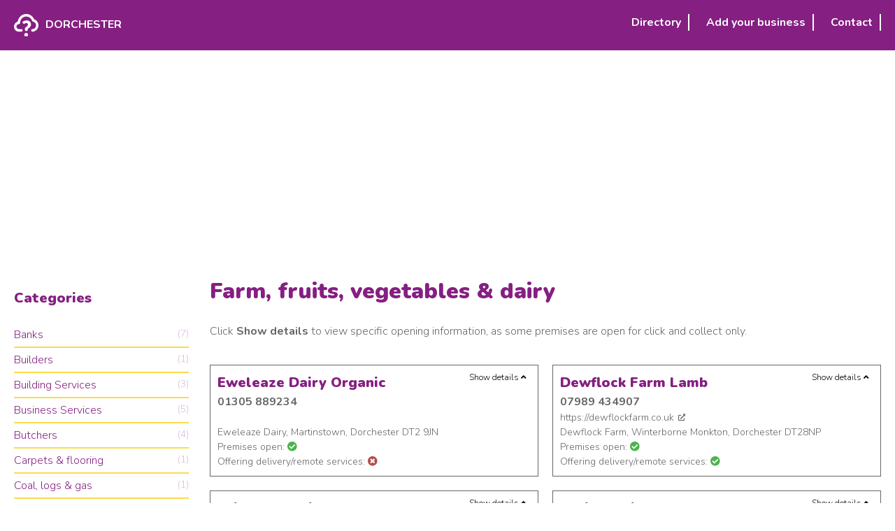

--- FILE ---
content_type: text/html; charset=UTF-8
request_url: https://dorchester.services/category/farm-fruits-vegetables-dairy/
body_size: 12064
content:
<!DOCTYPE html>
<html lang="en-GB">
<head>
<meta charset="UTF-8" />
<meta name="viewport" content="width=device-width" />
<link rel="apple-touch-icon" sizes="180x180" href="https://dorchester.services/wp-content/themes/techietom/icons/apple-touch-icon.png">
<link rel="icon" type="image/png" sizes="32x32" href="https://dorchester.services/wp-content/themes/techietom/icons/favicon-32x32.png">
<link rel="icon" type="image/png" sizes="16x16" href="https://dorchester.services/wp-content/themes/techietom/icons/favicon-16x16.png">
<link rel="manifest" href="https://dorchester.services/wp-content/themes/techietom/icons/site.webmanifest">
<link rel="mask-icon" href="https://dorchester.services/wp-content/themes/techietom/icons/safari-pinned-tab.svg" color="#851f82">
<link rel="shortcut icon" href="https://dorchester.services/wp-content/themes/techietom/favicon.ico">
<meta name="msapplication-TileColor" content="#da532c">
<meta name="msapplication-config" content="https://dorchester.services/wp-content/themes/techietom/icons/browserconfig.xml">
<meta name="theme-color" content="#ffffff">
<meta name='robots' content='index, follow, max-image-preview:large, max-snippet:-1, max-video-preview:-1' />
<!-- This site is optimized with the Yoast SEO plugin v26.7 - https://yoast.com/wordpress/plugins/seo/ -->
<title>Farm, fruits, vegetables &amp; dairy - Dorchester Services</title>
<link rel="canonical" href="https://dorchester.services/category/farm-fruits-vegetables-dairy/" />
<meta property="og:locale" content="en_GB" />
<meta property="og:type" content="article" />
<meta property="og:title" content="Farm, fruits, vegetables &amp; dairy - Dorchester Services" />
<meta property="og:url" content="https://dorchester.services/category/farm-fruits-vegetables-dairy/" />
<meta property="og:site_name" content="Dorchester Services" />
<meta name="twitter:card" content="summary_large_image" />
<meta name="twitter:site" content="@techietomdorset" />
<script type="application/ld+json" class="yoast-schema-graph">{"@context":"https://schema.org","@graph":[{"@type":"CollectionPage","@id":"https://dorchester.services/category/farm-fruits-vegetables-dairy/","url":"https://dorchester.services/category/farm-fruits-vegetables-dairy/","name":"Farm, fruits, vegetables &amp; dairy - Dorchester Services","isPartOf":{"@id":"https://dorchester.services/#website"},"breadcrumb":{"@id":"https://dorchester.services/category/farm-fruits-vegetables-dairy/#breadcrumb"},"inLanguage":"en-GB"},{"@type":"BreadcrumbList","@id":"https://dorchester.services/category/farm-fruits-vegetables-dairy/#breadcrumb","itemListElement":[{"@type":"ListItem","position":1,"name":"Home","item":"https://dorchester.services/"},{"@type":"ListItem","position":2,"name":"Farm, fruits, vegetables &amp; dairy"}]},{"@type":"WebSite","@id":"https://dorchester.services/#website","url":"https://dorchester.services/","name":"Dorchester Services","description":"A useful community resource for Dorchester and local residents.","publisher":{"@id":"https://dorchester.services/#organization"},"potentialAction":[{"@type":"SearchAction","target":{"@type":"EntryPoint","urlTemplate":"https://dorchester.services/?s={search_term_string}"},"query-input":{"@type":"PropertyValueSpecification","valueRequired":true,"valueName":"search_term_string"}}],"inLanguage":"en-GB"},{"@type":"Organization","@id":"https://dorchester.services/#organization","name":"Dorchester Services","url":"https://dorchester.services/","logo":{"@type":"ImageObject","inLanguage":"en-GB","@id":"https://dorchester.services/#/schema/logo/image/","url":"https://dorchester.services/wp-content/uploads/2020/04/cloud-knowledge-purple-square.png","contentUrl":"https://dorchester.services/wp-content/uploads/2020/04/cloud-knowledge-purple-square.png","width":1200,"height":1081,"caption":"Dorchester Services"},"image":{"@id":"https://dorchester.services/#/schema/logo/image/"},"sameAs":["https://www.facebook.com/techietomdorset","https://x.com/techietomdorset"]}]}</script>
<!-- / Yoast SEO plugin. -->
<link rel='dns-prefetch' href='//www.googletagmanager.com' />
<link rel='dns-prefetch' href='//cdnjs.cloudflare.com' />
<link rel='dns-prefetch' href='//use.fontawesome.com' />
<link rel='dns-prefetch' href='//pagead2.googlesyndication.com' />
<link rel="alternate" type="application/rss+xml" title="Dorchester Services &raquo; Feed" href="https://dorchester.services/feed/" />
<link rel="alternate" type="application/rss+xml" title="Dorchester Services &raquo; Comments Feed" href="https://dorchester.services/comments/feed/" />
<link rel="alternate" type="application/rss+xml" title="Dorchester Services &raquo; Farm, fruits, vegetables &amp; dairy Category Feed" href="https://dorchester.services/category/farm-fruits-vegetables-dairy/feed/" />
<style>
.lazyload,
.lazyloading {
max-width: 100%;
}
</style>
<style id='wp-img-auto-sizes-contain-inline-css' type='text/css'>
img:is([sizes=auto i],[sizes^="auto," i]){contain-intrinsic-size:3000px 1500px}
/*# sourceURL=wp-img-auto-sizes-contain-inline-css */
</style>
<style id='wp-emoji-styles-inline-css' type='text/css'>
img.wp-smiley, img.emoji {
display: inline !important;
border: none !important;
box-shadow: none !important;
height: 1em !important;
width: 1em !important;
margin: 0 0.07em !important;
vertical-align: -0.1em !important;
background: none !important;
padding: 0 !important;
}
/*# sourceURL=wp-emoji-styles-inline-css */
</style>
<style id='wp-block-library-inline-css' type='text/css'>
:root{--wp-block-synced-color:#7a00df;--wp-block-synced-color--rgb:122,0,223;--wp-bound-block-color:var(--wp-block-synced-color);--wp-editor-canvas-background:#ddd;--wp-admin-theme-color:#007cba;--wp-admin-theme-color--rgb:0,124,186;--wp-admin-theme-color-darker-10:#006ba1;--wp-admin-theme-color-darker-10--rgb:0,107,160.5;--wp-admin-theme-color-darker-20:#005a87;--wp-admin-theme-color-darker-20--rgb:0,90,135;--wp-admin-border-width-focus:2px}@media (min-resolution:192dpi){:root{--wp-admin-border-width-focus:1.5px}}.wp-element-button{cursor:pointer}:root .has-very-light-gray-background-color{background-color:#eee}:root .has-very-dark-gray-background-color{background-color:#313131}:root .has-very-light-gray-color{color:#eee}:root .has-very-dark-gray-color{color:#313131}:root .has-vivid-green-cyan-to-vivid-cyan-blue-gradient-background{background:linear-gradient(135deg,#00d084,#0693e3)}:root .has-purple-crush-gradient-background{background:linear-gradient(135deg,#34e2e4,#4721fb 50%,#ab1dfe)}:root .has-hazy-dawn-gradient-background{background:linear-gradient(135deg,#faaca8,#dad0ec)}:root .has-subdued-olive-gradient-background{background:linear-gradient(135deg,#fafae1,#67a671)}:root .has-atomic-cream-gradient-background{background:linear-gradient(135deg,#fdd79a,#004a59)}:root .has-nightshade-gradient-background{background:linear-gradient(135deg,#330968,#31cdcf)}:root .has-midnight-gradient-background{background:linear-gradient(135deg,#020381,#2874fc)}:root{--wp--preset--font-size--normal:16px;--wp--preset--font-size--huge:42px}.has-regular-font-size{font-size:1em}.has-larger-font-size{font-size:2.625em}.has-normal-font-size{font-size:var(--wp--preset--font-size--normal)}.has-huge-font-size{font-size:var(--wp--preset--font-size--huge)}.has-text-align-center{text-align:center}.has-text-align-left{text-align:left}.has-text-align-right{text-align:right}.has-fit-text{white-space:nowrap!important}#end-resizable-editor-section{display:none}.aligncenter{clear:both}.items-justified-left{justify-content:flex-start}.items-justified-center{justify-content:center}.items-justified-right{justify-content:flex-end}.items-justified-space-between{justify-content:space-between}.screen-reader-text{border:0;clip-path:inset(50%);height:1px;margin:-1px;overflow:hidden;padding:0;position:absolute;width:1px;word-wrap:normal!important}.screen-reader-text:focus{background-color:#ddd;clip-path:none;color:#444;display:block;font-size:1em;height:auto;left:5px;line-height:normal;padding:15px 23px 14px;text-decoration:none;top:5px;width:auto;z-index:100000}html :where(.has-border-color){border-style:solid}html :where([style*=border-top-color]){border-top-style:solid}html :where([style*=border-right-color]){border-right-style:solid}html :where([style*=border-bottom-color]){border-bottom-style:solid}html :where([style*=border-left-color]){border-left-style:solid}html :where([style*=border-width]){border-style:solid}html :where([style*=border-top-width]){border-top-style:solid}html :where([style*=border-right-width]){border-right-style:solid}html :where([style*=border-bottom-width]){border-bottom-style:solid}html :where([style*=border-left-width]){border-left-style:solid}html :where(img[class*=wp-image-]){height:auto;max-width:100%}:where(figure){margin:0 0 1em}html :where(.is-position-sticky){--wp-admin--admin-bar--position-offset:var(--wp-admin--admin-bar--height,0px)}@media screen and (max-width:600px){html :where(.is-position-sticky){--wp-admin--admin-bar--position-offset:0px}}
/*# sourceURL=wp-block-library-inline-css */
</style><style id='global-styles-inline-css' type='text/css'>
:root{--wp--preset--aspect-ratio--square: 1;--wp--preset--aspect-ratio--4-3: 4/3;--wp--preset--aspect-ratio--3-4: 3/4;--wp--preset--aspect-ratio--3-2: 3/2;--wp--preset--aspect-ratio--2-3: 2/3;--wp--preset--aspect-ratio--16-9: 16/9;--wp--preset--aspect-ratio--9-16: 9/16;--wp--preset--color--black: #000000;--wp--preset--color--cyan-bluish-gray: #abb8c3;--wp--preset--color--white: #ffffff;--wp--preset--color--pale-pink: #f78da7;--wp--preset--color--vivid-red: #cf2e2e;--wp--preset--color--luminous-vivid-orange: #ff6900;--wp--preset--color--luminous-vivid-amber: #fcb900;--wp--preset--color--light-green-cyan: #7bdcb5;--wp--preset--color--vivid-green-cyan: #00d084;--wp--preset--color--pale-cyan-blue: #8ed1fc;--wp--preset--color--vivid-cyan-blue: #0693e3;--wp--preset--color--vivid-purple: #9b51e0;--wp--preset--gradient--vivid-cyan-blue-to-vivid-purple: linear-gradient(135deg,rgb(6,147,227) 0%,rgb(155,81,224) 100%);--wp--preset--gradient--light-green-cyan-to-vivid-green-cyan: linear-gradient(135deg,rgb(122,220,180) 0%,rgb(0,208,130) 100%);--wp--preset--gradient--luminous-vivid-amber-to-luminous-vivid-orange: linear-gradient(135deg,rgb(252,185,0) 0%,rgb(255,105,0) 100%);--wp--preset--gradient--luminous-vivid-orange-to-vivid-red: linear-gradient(135deg,rgb(255,105,0) 0%,rgb(207,46,46) 100%);--wp--preset--gradient--very-light-gray-to-cyan-bluish-gray: linear-gradient(135deg,rgb(238,238,238) 0%,rgb(169,184,195) 100%);--wp--preset--gradient--cool-to-warm-spectrum: linear-gradient(135deg,rgb(74,234,220) 0%,rgb(151,120,209) 20%,rgb(207,42,186) 40%,rgb(238,44,130) 60%,rgb(251,105,98) 80%,rgb(254,248,76) 100%);--wp--preset--gradient--blush-light-purple: linear-gradient(135deg,rgb(255,206,236) 0%,rgb(152,150,240) 100%);--wp--preset--gradient--blush-bordeaux: linear-gradient(135deg,rgb(254,205,165) 0%,rgb(254,45,45) 50%,rgb(107,0,62) 100%);--wp--preset--gradient--luminous-dusk: linear-gradient(135deg,rgb(255,203,112) 0%,rgb(199,81,192) 50%,rgb(65,88,208) 100%);--wp--preset--gradient--pale-ocean: linear-gradient(135deg,rgb(255,245,203) 0%,rgb(182,227,212) 50%,rgb(51,167,181) 100%);--wp--preset--gradient--electric-grass: linear-gradient(135deg,rgb(202,248,128) 0%,rgb(113,206,126) 100%);--wp--preset--gradient--midnight: linear-gradient(135deg,rgb(2,3,129) 0%,rgb(40,116,252) 100%);--wp--preset--font-size--small: 13px;--wp--preset--font-size--medium: 20px;--wp--preset--font-size--large: 36px;--wp--preset--font-size--x-large: 42px;--wp--preset--spacing--20: 0.44rem;--wp--preset--spacing--30: 0.67rem;--wp--preset--spacing--40: 1rem;--wp--preset--spacing--50: 1.5rem;--wp--preset--spacing--60: 2.25rem;--wp--preset--spacing--70: 3.38rem;--wp--preset--spacing--80: 5.06rem;--wp--preset--shadow--natural: 6px 6px 9px rgba(0, 0, 0, 0.2);--wp--preset--shadow--deep: 12px 12px 50px rgba(0, 0, 0, 0.4);--wp--preset--shadow--sharp: 6px 6px 0px rgba(0, 0, 0, 0.2);--wp--preset--shadow--outlined: 6px 6px 0px -3px rgb(255, 255, 255), 6px 6px rgb(0, 0, 0);--wp--preset--shadow--crisp: 6px 6px 0px rgb(0, 0, 0);}:where(.is-layout-flex){gap: 0.5em;}:where(.is-layout-grid){gap: 0.5em;}body .is-layout-flex{display: flex;}.is-layout-flex{flex-wrap: wrap;align-items: center;}.is-layout-flex > :is(*, div){margin: 0;}body .is-layout-grid{display: grid;}.is-layout-grid > :is(*, div){margin: 0;}:where(.wp-block-columns.is-layout-flex){gap: 2em;}:where(.wp-block-columns.is-layout-grid){gap: 2em;}:where(.wp-block-post-template.is-layout-flex){gap: 1.25em;}:where(.wp-block-post-template.is-layout-grid){gap: 1.25em;}.has-black-color{color: var(--wp--preset--color--black) !important;}.has-cyan-bluish-gray-color{color: var(--wp--preset--color--cyan-bluish-gray) !important;}.has-white-color{color: var(--wp--preset--color--white) !important;}.has-pale-pink-color{color: var(--wp--preset--color--pale-pink) !important;}.has-vivid-red-color{color: var(--wp--preset--color--vivid-red) !important;}.has-luminous-vivid-orange-color{color: var(--wp--preset--color--luminous-vivid-orange) !important;}.has-luminous-vivid-amber-color{color: var(--wp--preset--color--luminous-vivid-amber) !important;}.has-light-green-cyan-color{color: var(--wp--preset--color--light-green-cyan) !important;}.has-vivid-green-cyan-color{color: var(--wp--preset--color--vivid-green-cyan) !important;}.has-pale-cyan-blue-color{color: var(--wp--preset--color--pale-cyan-blue) !important;}.has-vivid-cyan-blue-color{color: var(--wp--preset--color--vivid-cyan-blue) !important;}.has-vivid-purple-color{color: var(--wp--preset--color--vivid-purple) !important;}.has-black-background-color{background-color: var(--wp--preset--color--black) !important;}.has-cyan-bluish-gray-background-color{background-color: var(--wp--preset--color--cyan-bluish-gray) !important;}.has-white-background-color{background-color: var(--wp--preset--color--white) !important;}.has-pale-pink-background-color{background-color: var(--wp--preset--color--pale-pink) !important;}.has-vivid-red-background-color{background-color: var(--wp--preset--color--vivid-red) !important;}.has-luminous-vivid-orange-background-color{background-color: var(--wp--preset--color--luminous-vivid-orange) !important;}.has-luminous-vivid-amber-background-color{background-color: var(--wp--preset--color--luminous-vivid-amber) !important;}.has-light-green-cyan-background-color{background-color: var(--wp--preset--color--light-green-cyan) !important;}.has-vivid-green-cyan-background-color{background-color: var(--wp--preset--color--vivid-green-cyan) !important;}.has-pale-cyan-blue-background-color{background-color: var(--wp--preset--color--pale-cyan-blue) !important;}.has-vivid-cyan-blue-background-color{background-color: var(--wp--preset--color--vivid-cyan-blue) !important;}.has-vivid-purple-background-color{background-color: var(--wp--preset--color--vivid-purple) !important;}.has-black-border-color{border-color: var(--wp--preset--color--black) !important;}.has-cyan-bluish-gray-border-color{border-color: var(--wp--preset--color--cyan-bluish-gray) !important;}.has-white-border-color{border-color: var(--wp--preset--color--white) !important;}.has-pale-pink-border-color{border-color: var(--wp--preset--color--pale-pink) !important;}.has-vivid-red-border-color{border-color: var(--wp--preset--color--vivid-red) !important;}.has-luminous-vivid-orange-border-color{border-color: var(--wp--preset--color--luminous-vivid-orange) !important;}.has-luminous-vivid-amber-border-color{border-color: var(--wp--preset--color--luminous-vivid-amber) !important;}.has-light-green-cyan-border-color{border-color: var(--wp--preset--color--light-green-cyan) !important;}.has-vivid-green-cyan-border-color{border-color: var(--wp--preset--color--vivid-green-cyan) !important;}.has-pale-cyan-blue-border-color{border-color: var(--wp--preset--color--pale-cyan-blue) !important;}.has-vivid-cyan-blue-border-color{border-color: var(--wp--preset--color--vivid-cyan-blue) !important;}.has-vivid-purple-border-color{border-color: var(--wp--preset--color--vivid-purple) !important;}.has-vivid-cyan-blue-to-vivid-purple-gradient-background{background: var(--wp--preset--gradient--vivid-cyan-blue-to-vivid-purple) !important;}.has-light-green-cyan-to-vivid-green-cyan-gradient-background{background: var(--wp--preset--gradient--light-green-cyan-to-vivid-green-cyan) !important;}.has-luminous-vivid-amber-to-luminous-vivid-orange-gradient-background{background: var(--wp--preset--gradient--luminous-vivid-amber-to-luminous-vivid-orange) !important;}.has-luminous-vivid-orange-to-vivid-red-gradient-background{background: var(--wp--preset--gradient--luminous-vivid-orange-to-vivid-red) !important;}.has-very-light-gray-to-cyan-bluish-gray-gradient-background{background: var(--wp--preset--gradient--very-light-gray-to-cyan-bluish-gray) !important;}.has-cool-to-warm-spectrum-gradient-background{background: var(--wp--preset--gradient--cool-to-warm-spectrum) !important;}.has-blush-light-purple-gradient-background{background: var(--wp--preset--gradient--blush-light-purple) !important;}.has-blush-bordeaux-gradient-background{background: var(--wp--preset--gradient--blush-bordeaux) !important;}.has-luminous-dusk-gradient-background{background: var(--wp--preset--gradient--luminous-dusk) !important;}.has-pale-ocean-gradient-background{background: var(--wp--preset--gradient--pale-ocean) !important;}.has-electric-grass-gradient-background{background: var(--wp--preset--gradient--electric-grass) !important;}.has-midnight-gradient-background{background: var(--wp--preset--gradient--midnight) !important;}.has-small-font-size{font-size: var(--wp--preset--font-size--small) !important;}.has-medium-font-size{font-size: var(--wp--preset--font-size--medium) !important;}.has-large-font-size{font-size: var(--wp--preset--font-size--large) !important;}.has-x-large-font-size{font-size: var(--wp--preset--font-size--x-large) !important;}
/*# sourceURL=global-styles-inline-css */
</style>
<style id='classic-theme-styles-inline-css' type='text/css'>
/*! This file is auto-generated */
.wp-block-button__link{color:#fff;background-color:#32373c;border-radius:9999px;box-shadow:none;text-decoration:none;padding:calc(.667em + 2px) calc(1.333em + 2px);font-size:1.125em}.wp-block-file__button{background:#32373c;color:#fff;text-decoration:none}
/*# sourceURL=/wp-includes/css/classic-themes.min.css */
</style>
<link rel='stylesheet' id='normalize-css' href='//cdnjs.cloudflare.com/ajax/libs/normalize/8.0.1/normalize.min.css?ver=8.0.1' type='text/css' media='all' />
<link rel='stylesheet' id='techietom-style-css' href='https://dorchester.services/wp-content/themes/techietom/style.css?ver=1.2.0' type='text/css' media='all' />
<link rel='stylesheet' id='font-awesome-official-css' href='https://use.fontawesome.com/releases/v5.13.0/css/all.css' type='text/css' media='all' integrity="sha384-Bfad6CLCknfcloXFOyFnlgtENryhrpZCe29RTifKEixXQZ38WheV+i/6YWSzkz3V" crossorigin="anonymous" />
<link rel='stylesheet' id='font-awesome-official-v4shim-css' href='https://use.fontawesome.com/releases/v5.13.0/css/v4-shims.css' type='text/css' media='all' integrity="sha384-/7iOrVBege33/9vHFYEtviVcxjUsNCqyeMnlW/Ms+PH8uRdFkKFmqf9CbVAN0Qef" crossorigin="anonymous" />
<style id='font-awesome-official-v4shim-inline-css' type='text/css'>
@font-face {
font-family: "FontAwesome";
src: url("https://use.fontawesome.com/releases/v5.13.0/webfonts/fa-brands-400.eot"),
url("https://use.fontawesome.com/releases/v5.13.0/webfonts/fa-brands-400.eot?#iefix") format("embedded-opentype"),
url("https://use.fontawesome.com/releases/v5.13.0/webfonts/fa-brands-400.woff2") format("woff2"),
url("https://use.fontawesome.com/releases/v5.13.0/webfonts/fa-brands-400.woff") format("woff"),
url("https://use.fontawesome.com/releases/v5.13.0/webfonts/fa-brands-400.ttf") format("truetype"),
url("https://use.fontawesome.com/releases/v5.13.0/webfonts/fa-brands-400.svg#fontawesome") format("svg");
}
@font-face {
font-family: "FontAwesome";
src: url("https://use.fontawesome.com/releases/v5.13.0/webfonts/fa-solid-900.eot"),
url("https://use.fontawesome.com/releases/v5.13.0/webfonts/fa-solid-900.eot?#iefix") format("embedded-opentype"),
url("https://use.fontawesome.com/releases/v5.13.0/webfonts/fa-solid-900.woff2") format("woff2"),
url("https://use.fontawesome.com/releases/v5.13.0/webfonts/fa-solid-900.woff") format("woff"),
url("https://use.fontawesome.com/releases/v5.13.0/webfonts/fa-solid-900.ttf") format("truetype"),
url("https://use.fontawesome.com/releases/v5.13.0/webfonts/fa-solid-900.svg#fontawesome") format("svg");
}
@font-face {
font-family: "FontAwesome";
src: url("https://use.fontawesome.com/releases/v5.13.0/webfonts/fa-regular-400.eot"),
url("https://use.fontawesome.com/releases/v5.13.0/webfonts/fa-regular-400.eot?#iefix") format("embedded-opentype"),
url("https://use.fontawesome.com/releases/v5.13.0/webfonts/fa-regular-400.woff2") format("woff2"),
url("https://use.fontawesome.com/releases/v5.13.0/webfonts/fa-regular-400.woff") format("woff"),
url("https://use.fontawesome.com/releases/v5.13.0/webfonts/fa-regular-400.ttf") format("truetype"),
url("https://use.fontawesome.com/releases/v5.13.0/webfonts/fa-regular-400.svg#fontawesome") format("svg");
unicode-range: U+F004-F005,U+F007,U+F017,U+F022,U+F024,U+F02E,U+F03E,U+F044,U+F057-F059,U+F06E,U+F070,U+F075,U+F07B-F07C,U+F080,U+F086,U+F089,U+F094,U+F09D,U+F0A0,U+F0A4-F0A7,U+F0C5,U+F0C7-F0C8,U+F0E0,U+F0EB,U+F0F3,U+F0F8,U+F0FE,U+F111,U+F118-F11A,U+F11C,U+F133,U+F144,U+F146,U+F14A,U+F14D-F14E,U+F150-F152,U+F15B-F15C,U+F164-F165,U+F185-F186,U+F191-F192,U+F1AD,U+F1C1-F1C9,U+F1CD,U+F1D8,U+F1E3,U+F1EA,U+F1F6,U+F1F9,U+F20A,U+F247-F249,U+F24D,U+F254-F25B,U+F25D,U+F267,U+F271-F274,U+F279,U+F28B,U+F28D,U+F2B5-F2B6,U+F2B9,U+F2BB,U+F2BD,U+F2C1-F2C2,U+F2D0,U+F2D2,U+F2DC,U+F2ED,U+F328,U+F358-F35B,U+F3A5,U+F3D1,U+F410,U+F4AD;
}
/*# sourceURL=font-awesome-official-v4shim-inline-css */
</style>
<script type="text/javascript" src="https://dorchester.services/wp-includes/js/jquery/jquery.min.js?ver=3.7.1" id="jquery-core-js"></script>
<script type="text/javascript" src="https://dorchester.services/wp-includes/js/jquery/jquery-migrate.min.js?ver=3.4.1" id="jquery-migrate-js"></script>
<!-- Google tag (gtag.js) snippet added by Site Kit -->
<!-- Google Analytics snippet added by Site Kit -->
<script type="text/javascript" src="https://www.googletagmanager.com/gtag/js?id=GT-TXZCF4J" id="google_gtagjs-js" async></script>
<script type="text/javascript" id="google_gtagjs-js-after">
/* <![CDATA[ */
window.dataLayer = window.dataLayer || [];function gtag(){dataLayer.push(arguments);}
gtag("set","linker",{"domains":["dorchester.services"]});
gtag("js", new Date());
gtag("set", "developer_id.dZTNiMT", true);
gtag("config", "GT-TXZCF4J");
//# sourceURL=google_gtagjs-js-after
/* ]]> */
</script>
<link rel="https://api.w.org/" href="https://dorchester.services/wp-json/" /><link rel="alternate" title="JSON" type="application/json" href="https://dorchester.services/wp-json/wp/v2/categories/7" /><link rel="EditURI" type="application/rsd+xml" title="RSD" href="https://dorchester.services/xmlrpc.php?rsd" />
<meta name="generator" content="WordPress 6.9" />
<meta name="generator" content="Site Kit by Google 1.170.0" /><script>document.documentElement.className += " js";</script>
<script>
document.documentElement.className = document.documentElement.className.replace('no-js', 'js');
</script>
<style>
.no-js img.lazyload {
display: none;
}
figure.wp-block-image img.lazyloading {
min-width: 150px;
}
.lazyload,
.lazyloading {
--smush-placeholder-width: 100px;
--smush-placeholder-aspect-ratio: 1/1;
width: var(--smush-image-width, var(--smush-placeholder-width)) !important;
aspect-ratio: var(--smush-image-aspect-ratio, var(--smush-placeholder-aspect-ratio)) !important;
}
.lazyload, .lazyloading {
opacity: 0;
}
.lazyloaded {
opacity: 1;
transition: opacity 400ms;
transition-delay: 0ms;
}
</style>
<!-- Google AdSense meta tags added by Site Kit -->
<meta name="google-adsense-platform-account" content="ca-host-pub-2644536267352236">
<meta name="google-adsense-platform-domain" content="sitekit.withgoogle.com">
<!-- End Google AdSense meta tags added by Site Kit -->
<style type="text/css">.recentcomments a{display:inline !important;padding:0 !important;margin:0 !important;}</style>
<!-- Google AdSense snippet added by Site Kit -->
<script type="text/javascript" async="async" src="https://pagead2.googlesyndication.com/pagead/js/adsbygoogle.js?client=ca-pub-5457138587453176&amp;host=ca-host-pub-2644536267352236" crossorigin="anonymous"></script>
<!-- End Google AdSense snippet added by Site Kit -->
<link rel="icon" href="https://dorchester.services/wp-content/uploads/2022/08/cropped-cloud-knowledge-32x32.png" sizes="32x32" />
<link rel="icon" href="https://dorchester.services/wp-content/uploads/2022/08/cropped-cloud-knowledge-192x192.png" sizes="192x192" />
<link rel="apple-touch-icon" href="https://dorchester.services/wp-content/uploads/2022/08/cropped-cloud-knowledge-180x180.png" />
<meta name="msapplication-TileImage" content="https://dorchester.services/wp-content/uploads/2022/08/cropped-cloud-knowledge-270x270.png" />
<link rel='stylesheet' id='dorchester-google-fonts-css' href='//fonts.googleapis.com/css2?family=Nunito%3Awght%40300%3B700%3B900&#038;display=swap&#038;ver=6.9' type='text/css' media='all' />
</head>
<body class="archive category category-farm-fruits-vegetables-dairy category-7 wp-theme-techietom">
<div id="wrapper" class="hfeed">
<header>
<div class="container">
<nav class="top-nav">
<div class="logo"><a href="https://dorchester.services/" rel="home"><img data-src="https://dorchester.services/wp-content/themes/techietom/img/home/cloud-knowledge-logo.svg" src="[data-uri]" class="lazyload">Dorchester</a></div>
<span class="menu-icon">
<span class="line"></span>
<span class="line"></span>
<span class="line"></span>
</span>
<ul id="menu-top-menu" class="menu"><li id="menu-item-56" class="menu-item menu-item-type-post_type menu-item-object-page menu-item-56"><a href="https://dorchester.services/directory/">Directory</a></li>
<li id="menu-item-47" class="menu-item menu-item-type-post_type menu-item-object-page menu-item-47"><a href="https://dorchester.services/add-your-business/">Add your business</a></li>
<li id="menu-item-48" class="menu-item menu-item-type-post_type menu-item-object-page menu-item-48"><a href="https://dorchester.services/contact/">Contact</a></li>
</ul>			</nav>
</div>
</header>
<main id="content">
<aside>
<h3 class="closed">Categories<i class="fas fa-angle-up"></i></h3>
<nav class="categories">
<ul>
<li><a href="https://dorchester.services/category/banks/">Banks <span class="category-count">(7)</span></a></li>
<li><a href="https://dorchester.services/category/builders/">Builders <span class="category-count">(1)</span></a></li>
<li><a href="https://dorchester.services/category/building-services/">Building Services <span class="category-count">(3)</span></a></li>
<li><a href="https://dorchester.services/category/business-services/">Business Services <span class="category-count">(5)</span></a></li>
<li><a href="https://dorchester.services/category/butchers/">Butchers <span class="category-count">(4)</span></a></li>
<li><a href="https://dorchester.services/category/carpets-flooring/">Carpets &amp; flooring <span class="category-count">(1)</span></a></li>
<li><a href="https://dorchester.services/category/coal-logs-gas/">Coal, logs &amp; gas <span class="category-count">(1)</span></a></li>
<li><a href="https://dorchester.services/category/diy-supplies/">DIY supplies <span class="category-count">(4)</span></a></li>
<li><a href="https://dorchester.services/category/electricians/">Electricians <span class="category-count">(1)</span></a></li>
<li><a href="https://dorchester.services/category/events-entertainment/">Events &amp; Entertainment <span class="category-count">(1)</span></a></li>
<li><a href="https://dorchester.services/category/farm-fruits-vegetables-dairy/">Farm, fruits, vegetables &amp; dairy <span class="category-count">(10)</span></a></li>
<li><a href="https://dorchester.services/category/financial-services/">Financial Services <span class="category-count">(2)</span></a></li>
<li><a href="https://dorchester.services/category/fishmongers/">Fishmongers <span class="category-count">(3)</span></a></li>
<li><a href="https://dorchester.services/category/food-banks/">Food banks <span class="category-count">(3)</span></a></li>
<li><a href="https://dorchester.services/category/food-delivery-takeaway/">Food delivery &amp; takeaway <span class="category-count">(30)</span></a></li>
<li><a href="https://dorchester.services/category/gardeners/">Gardeners <span class="category-count">(1)</span></a></li>
<li><a href="https://dorchester.services/category/gardens-flowers/">Gardens &amp; flowers <span class="category-count">(4)</span></a></li>
<li><a href="https://dorchester.services/category/gp-surgeries/">GP surgeries <span class="category-count">(8)</span></a></li>
<li><a href="https://dorchester.services/category/handymen/">Handymen <span class="category-count">(0)</span></a></li>
<li><a href="https://dorchester.services/category/health-beauty/">Health &amp; beauty <span class="category-count">(3)</span></a></li>
<li><a href="https://dorchester.services/category/health-food-shops/">Health food shops <span class="category-count">(3)</span></a></li>
<li><a href="https://dorchester.services/category/help-support/">Help &amp; support <span class="category-count">(5)</span></a></li>
<li><a href="https://dorchester.services/category/independent-food-shops/">Independent local food shops <span class="category-count">(4)</span></a></li>
<li><a href="https://dorchester.services/category/interiors/">Interiors <span class="category-count">(2)</span></a></li>
<li><a href="https://dorchester.services/category/it-technical-support/">IT &amp; technical support <span class="category-count">(2)</span></a></li>
<li><a href="https://dorchester.services/category/mental-health-wellbeing/">Mental health &amp; wellbeing <span class="category-count">(3)</span></a></li>
<li><a href="https://dorchester.services/category/mobility/">Mobility <span class="category-count">(3)</span></a></li>
<li><a href="https://dorchester.services/category/music/">Music <span class="category-count">(1)</span></a></li>
<li><a href="https://dorchester.services/category/non-essential-shops/">Non essential shops <span class="category-count">(1)</span></a></li>
<li><a href="https://dorchester.services/category/off-licenses-breweries-vineyards/">Off licenses, breweries &amp; vineyards <span class="category-count">(6)</span></a></li>
<li><a href="https://dorchester.services/category/office-space/">Office space <span class="category-count">(1)</span></a></li>
<li><a href="https://dorchester.services/category/painters-decorators/">Painters &amp; decorators <span class="category-count">(0)</span></a></li>
<li><a href="https://dorchester.services/category/pharmacies/">Pharmacies <span class="category-count">(6)</span></a></li>
<li><a href="https://dorchester.services/category/physical-health-wellbeing/">Physical health &amp; wellbeing <span class="category-count">(1)</span></a></li>
<li><a href="https://dorchester.services/category/plumbers-heating/">Plumbers &amp; heating <span class="category-count">(3)</span></a></li>
<li><a href="https://dorchester.services/category/solicitors-will-writers/">Solicitors &amp; will writers <span class="category-count">(1)</span></a></li>
<li><a href="https://dorchester.services/category/supermarkets-convenience-shops/">Supermarkets &amp; convenience shops <span class="category-count">(8)</span></a></li>
<li><a href="https://dorchester.services/category/taxis/">Taxis <span class="category-count">(1)</span></a></li>
<li><a href="https://dorchester.services/category/vehicle-rental/">Vehicle rental <span class="category-count">(1)</span></a></li>
<li><a href="https://dorchester.services/category/vehicle-servicing-repairs/">Vehicle servicing &amp; repairs <span class="category-count">(1)</span></a></li>
<li><a href="https://dorchester.services/category/vets-pet-supplies-services/">Vets, pet supplies &amp; services <span class="category-count">(11)</span></a></li>
</ul>
</nav>
</aside>    <article id="category-420" class="post-420 listing type-listing status-publish format-standard hentry category-farm-fruits-vegetables-dairy tag-open">
<header>
<h1 class="entry-title">Farm, fruits, vegetables &amp; dairy</h1>
<p class="description">Click <strong>Show details</strong> to view specific opening information, as some premises are open for click and collect only.</p>
</header>
<section class="listing">
<button class="show-hide closed">Show details <i class="fas fa-angle-up"></i></button>
<h3><a href="https://dorchester.services/listings/eweleaze-dairy-organic/">Eweleaze Dairy Organic</a></h3>
<p>
<span class="telephone">01305 889234</span><br>
<br>
<span class="address">Eweleaze Dairy, Martinstown, Dorchester DT2 9JN</span><br>
<span class="open">Premises open: <i class="fas fa-check-circle"></i></span><br>
<span class="delivery">Offering delivery/remote services: <i class="fas fa-times-circle"></i></span>
</p>
<div class="more-info">
<ul> <li>Organic fresh whole milk vending machine open 24/7.</li> <li>Hand sanitiser and social distancing in place.</li> <li>You are welcome to bring your own sterile container to use, however we do sell bottles from a vending machine on site.</li> </ul>    </div>
</section>                <section class="listing">
<button class="show-hide closed">Show details <i class="fas fa-angle-up"></i></button>
<h3><a href="https://dorchester.services/listings/dewflock-farm-lamb/">Dewflock Farm Lamb</a></h3>
<p>
<span class="telephone">07989 434907</span><br>
<a class="website" href="https://dewflockfarm.co.uk" target="_blank">https://dewflockfarm.co.uk <i class="fas fa-external-link-alt"></i></a><br>
<span class="address">Dewflock Farm, Winterborne Monkton, Dorchester DT28NP</span><br>
<span class="open">Premises open: <i class="fas fa-check-circle"></i></span><br>
<span class="delivery">Offering delivery/remote services: <i class="fas fa-check-circle"></i></span>
</p>
<div class="more-info">
<ul>
<li>Naturally finished lamb on water meadows in and around Dorchester.</li>
<li>Butchered to the customers preference, vacuum packed and ready to eat or freeze.</li>
<li>A whole lamb ready costs £140.00 and half a lamb option is £75.00.</li>
<li>Open 8am–6pm 7 days a week</li>
<li>Dorchester delivery – a time to suit</li>
<li>Pick up from farm – individually arranged to suit customer, contactless payment available.</li>
<li>Email <a href="/cdn-cgi/l/email-protection#add9c9cecfccc0c1c8d9edd4ccc5c2c283cec283d8c6"><span class="__cf_email__" data-cfemail="5f2b3b3c3d3e32333a2b1f263e373030713c30712a34">[email&#160;protected]</span></a></li>
</ul>    </div>
</section>                <section class="listing">
<button class="show-hide closed">Show details <i class="fas fa-angle-up"></i></button>
<h3><a href="https://dorchester.services/listings/bridgets-fruit-and-veg/">Bridget’s Fruit and Veg</a></h3>
<p>
<span class="telephone"></span><br>
<a class="website" href="https://www.bridgetsfruitandveg.co.uk/index.html" target="_blank">https://www.bridgetsfruitandveg.co.uk/index.html <i class="fas fa-external-link-alt"></i></a><br>
<span class="address">6 Weymouth Ave, Dorchester DT1 1QS</span><br>
<span class="open">Premises open: <i class="fas fa-times-circle"></i></span><br>
<span class="delivery">Offering delivery/remote services: <i class="fas fa-check-circle"></i></span>
</p>
<div class="more-info">
<ul>
<li>Email: <a href="/cdn-cgi/l/email-protection#771418190316140302043715051e13101203041105021e0316191301121059141859021c"><span class="__cf_email__" data-cfemail="bcdfd3d2c8dddfc8c9cffcdeced5d8dbd9c8cfdacec9d5c8ddd2d8cad9db92dfd392c9d7">[email&#160;protected]</span></a></li>
<li>Order online to collect at the Market on Wednesday morning.</li>
<li>If you are self-isolating, you can have your veg box delivered to you if you live in the local area.</li>
<li>Medium veg/fruit boxes are £10 and a large box is £20.</li>
</ul>    </div>
</section>                <section class="listing">
<button class="show-hide closed">Show details <i class="fas fa-angle-up"></i></button>
<h3><a href="https://dorchester.services/listings/craigs-dairy/">Craig’s Dairy</a></h3>
<p>
<span class="telephone">01305 834591</span><br>
<a class="website" href="https://www.craigsfarmdairy.co.uk/" target="_blank">https://www.craigsfarmdairy.co.uk/ <i class="fas fa-external-link-alt"></i></a><br>
<span class="address"></span><br>
<span class="open">Premises open: <i class="fas fa-times-circle"></i></span><br>
<span class="delivery">Offering delivery/remote services: <i class="fas fa-check-circle"></i></span>
</p>
<div class="more-info">
<ul>
<li>Dairy farm delivering milk, cheese, eggs, cream, orange juice and vegetables</li>
<li>New customer orders are being taken if available on that round.</li>
</ul>    </div>
</section>                <section class="listing">
<button class="show-hide closed">Show details <i class="fas fa-angle-up"></i></button>
<h3><a href="https://dorchester.services/listings/derwen-farm/">Derwen Farm</a></h3>
<p>
<span class="telephone">01305 564312</span><br>
<br>
<span class="address">West Stafford</span><br>
<span class="open">Premises open: <i class="fas fa-times-circle"></i></span><br>
<span class="delivery">Offering delivery/remote services: <i class="fas fa-check-circle"></i></span>
</p>
<div class="more-info">
<ul>
<li>Based in West Stafford, near Dorchester</li>
<li>Organic eggs, pork, lamb and seasonal vegetables</li>
<li>Email: <a href="/cdn-cgi/l/email-protection#137572617e5377766164767d7c6174727d7a703d707c3d6678"><span class="__cf_email__" data-cfemail="630502110e2307061114060d0c1104020d0a004d000c4d1608">[email&#160;protected]</span></a></li>
</ul>    </div>
</section>                <section class="listing">
<button class="show-hide closed">Show details <i class="fas fa-angle-up"></i></button>
<h3><a href="https://dorchester.services/listings/dorchester-market/">Dorchester Market</a></h3>
<p>
<span class="telephone"></span><br>
<br>
<span class="address">6 Weymouth Ave, Dorchester DT1 1QS</span><br>
<span class="open">Premises open: <i class="fas fa-check-circle"></i></span><br>
<span class="delivery">Offering delivery/remote services: <i class="fas fa-times-circle"></i></span>
</p>
<div class="more-info">
<!-- wp:list -->
<ul class="wp-block-list"><!-- wp:list-item -->
<li>Traditional market on Wednesdays</li>
<!-- /wp:list-item -->
<!-- wp:list-item -->
<li>Sunday car boot sale in the undercover market in the short stay car park on Weymouth Avenue.</li>
<!-- /wp:list-item -->
<!-- wp:list-item -->
<li>Usual market hours: Wednesdays from 8 am to 1 pm and Sundays, from 7 am to 12:30 pm</li>
<!-- /wp:list-item --></ul>
<!-- /wp:list -->    </div>
</section>                <section class="listing">
<button class="show-hide closed">Show details <i class="fas fa-angle-up"></i></button>
<h3><a href="https://dorchester.services/listings/feed-the-soul/">Feed the Soul</a></h3>
<p>
<span class="telephone">07841 729480</span><br>
<a class="website" href="http://feedthesoul.co.uk/" target="_blank">http://feedthesoul.co.uk/ <i class="fas fa-external-link-alt"></i></a><br>
<span class="address"></span><br>
<span class="open">Premises open: <i class="fas fa-check-circle"></i></span><br>
<span class="delivery">Offering delivery/remote services: <i class="fas fa-check-circle"></i></span>
</p>
<div class="more-info">
<ul>
<li>Boxes available for collection from the shop (Tues-Fri 101m-2pm) or free delivery to Dorchester.</li>
<li>Customers can also add on organic shop items and order from our takeaway lunch menu.</li>
</ul>    </div>
</section>                <section class="listing">
<button class="show-hide closed">Show details <i class="fas fa-angle-up"></i></button>
<h3><a href="https://dorchester.services/listings/fresh-and-fruity/">Fresh and Fruity</a></h3>
<p>
<span class="telephone">01305 261932</span><br>
<a class="website" href="http://www.fresh-fruity.co.uk/" target="_blank">http://www.fresh-fruity.co.uk/ <i class="fas fa-external-link-alt"></i></a><br>
<span class="address">Unit 2, Lower Burton Buildings, Charminster, Dorchester DT2 7RZ</span><br>
<span class="open">Premises open: <i class="fas fa-check-circle"></i></span><br>
<span class="delivery">Offering delivery/remote services: <i class="fas fa-check-circle"></i></span>
</p>
<div class="more-info">
<ul>
<li>Email: <a href="/cdn-cgi/l/email-protection#8cf8feedeff5cceafee9ffe4a1eafef9e5f8f5a2efe3a2f9e7"><span class="__cf_email__" data-cfemail="9ce8eefdffe5dcfaeef9eff4b1faeee9f5e8e5b2fff3b2e9f7">[email&#160;protected]</span></a></li>
<li>Delivers salad, fruit and veg, cheese, milk and eggs.</li>
<li>Standard fruit box £10, large fruit box £20, standard veg box £10, large veg box £20, large fruit hamper is £25.</li>
<li>Will deliver within an eight mile radius of Dorchester. When entering location enter ‘Dorset’ as ‘town/city’ followed by postcode to generate postage cost DORCHESTER DELIVERY REMAINS FREE OF CHARGE</li>
</ul>    </div>
</section>                <section class="listing">
<button class="show-hide closed">Show details <i class="fas fa-angle-up"></i></button>
<h3><a href="https://dorchester.services/listings/from-the-farm-fruit-veg/">From the Farm Fruit & Veg</a></h3>
<p>
<span class="telephone">07702 242167</span><br>
<a class="website" href="https://www.facebook.com/ftffruitandveg/" target="_blank">https://www.facebook.com/ftffruitandveg/ <i class="fas fa-external-link-alt"></i></a><br>
<span class="address"></span><br>
<span class="open">Premises open: <i class="fas fa-times-circle"></i></span><br>
<span class="delivery">Offering delivery/remote services: <i class="fas fa-check-circle"></i></span>
</p>
<div class="more-info">
</div>
</section>                <section class="listing">
<button class="show-hide closed">Show details <i class="fas fa-angle-up"></i></button>
<h3><a href="https://dorchester.services/listings/jurassic-coast-farm-shop/">Jurassic Coast Farm Shop</a></h3>
<p>
<span class="telephone">01305 853937</span><br>
<a class="website" href="https://jurassiccoastfarmshop.co.uk/" target="_blank">https://jurassiccoastfarmshop.co.uk/ <i class="fas fa-external-link-alt"></i></a><br>
<span class="address">Fossil Farm, Winfrith Newburgh, Dorchester DT2 8DB</span><br>
<span class="open">Premises open: <i class="fas fa-times-circle"></i></span><br>
<span class="delivery">Offering delivery/remote services: <i class="fas fa-check-circle"></i></span>
</p>
<div class="more-info">
<ul>
<li><a href="/cdn-cgi/l/email-protection#a8c1c6cec7e8c2dddac9dbdbc1cbcbc7c9dbdccec9dac5dbc0c7d886cbc786ddc3"><span class="__cf_email__" data-cfemail="442d2a222b042e31362537372d27272b25373022253629372c2b346a272b6a312f">[email&#160;protected]</span></a></li>
<li>Free deliveries on orders over £45.</li>
</ul>    </div>
</section>            </article>
</main>
</div>
<footer id="footer">
<div class="container">
<div id="author">Website designed, built and hosted by <a target="_blank" href="https://boltwood.com">Boltwood Digital</a></div>
<div id="copyright">&copy; 2026 Tom Boltwood</div>
</div>
</footer>
<script data-cfasync="false" src="/cdn-cgi/scripts/5c5dd728/cloudflare-static/email-decode.min.js"></script><script type="speculationrules">
{"prefetch":[{"source":"document","where":{"and":[{"href_matches":"/*"},{"not":{"href_matches":["/wp-*.php","/wp-admin/*","/wp-content/uploads/*","/wp-content/*","/wp-content/plugins/*","/wp-content/themes/techietom/*","/*\\?(.+)"]}},{"not":{"selector_matches":"a[rel~=\"nofollow\"]"}},{"not":{"selector_matches":".no-prefetch, .no-prefetch a"}}]},"eagerness":"conservative"}]}
</script>
<script>
jQuery(document).ready(function ($) {
var deviceAgent = navigator.userAgent.toLowerCase();
if (deviceAgent.match(/(iphone|ipod|ipad)/)) {
$("html").addClass("ios");
$("html").addClass("mobile");
}
if (navigator.userAgent.search("MSIE") >= 0) {
$("html").addClass("ie");
}
else if (navigator.userAgent.search("Chrome") >= 0) {
$("html").addClass("chrome");
}
else if (navigator.userAgent.search("Firefox") >= 0) {
$("html").addClass("firefox");
}
else if (navigator.userAgent.search("Safari") >= 0 && navigator.userAgent.search("Chrome") < 0) {
$("html").addClass("safari");
}
else if (navigator.userAgent.search("Opera") >= 0) {
$("html").addClass("opera");
}
});
</script>
<script type="text/javascript" src="https://dorchester.services/wp-content/themes/techietom/js/common.js?ver=1.0.0" id="techietom-common-js"></script>
<script type="text/javascript" src="https://dorchester.services/wp-content/themes/techietom/js/listings-parent.js?ver=1.0.1" id="techietom-listings-parent-js"></script>
<script type="text/javascript" id="smush-lazy-load-js-before">
/* <![CDATA[ */
var smushLazyLoadOptions = {"autoResizingEnabled":false,"autoResizeOptions":{"precision":5,"skipAutoWidth":true}};
//# sourceURL=smush-lazy-load-js-before
/* ]]> */
</script>
<script type="text/javascript" src="https://dorchester.services/wp-content/plugins/wp-smushit/app/assets/js/smush-lazy-load.min.js?ver=3.23.1" id="smush-lazy-load-js"></script>
<script id="wp-emoji-settings" type="application/json">
{"baseUrl":"https://s.w.org/images/core/emoji/17.0.2/72x72/","ext":".png","svgUrl":"https://s.w.org/images/core/emoji/17.0.2/svg/","svgExt":".svg","source":{"concatemoji":"https://dorchester.services/wp-includes/js/wp-emoji-release.min.js?ver=6.9"}}
</script>
<script type="module">
/* <![CDATA[ */
/*! This file is auto-generated */
const a=JSON.parse(document.getElementById("wp-emoji-settings").textContent),o=(window._wpemojiSettings=a,"wpEmojiSettingsSupports"),s=["flag","emoji"];function i(e){try{var t={supportTests:e,timestamp:(new Date).valueOf()};sessionStorage.setItem(o,JSON.stringify(t))}catch(e){}}function c(e,t,n){e.clearRect(0,0,e.canvas.width,e.canvas.height),e.fillText(t,0,0);t=new Uint32Array(e.getImageData(0,0,e.canvas.width,e.canvas.height).data);e.clearRect(0,0,e.canvas.width,e.canvas.height),e.fillText(n,0,0);const a=new Uint32Array(e.getImageData(0,0,e.canvas.width,e.canvas.height).data);return t.every((e,t)=>e===a[t])}function p(e,t){e.clearRect(0,0,e.canvas.width,e.canvas.height),e.fillText(t,0,0);var n=e.getImageData(16,16,1,1);for(let e=0;e<n.data.length;e++)if(0!==n.data[e])return!1;return!0}function u(e,t,n,a){switch(t){case"flag":return n(e,"\ud83c\udff3\ufe0f\u200d\u26a7\ufe0f","\ud83c\udff3\ufe0f\u200b\u26a7\ufe0f")?!1:!n(e,"\ud83c\udde8\ud83c\uddf6","\ud83c\udde8\u200b\ud83c\uddf6")&&!n(e,"\ud83c\udff4\udb40\udc67\udb40\udc62\udb40\udc65\udb40\udc6e\udb40\udc67\udb40\udc7f","\ud83c\udff4\u200b\udb40\udc67\u200b\udb40\udc62\u200b\udb40\udc65\u200b\udb40\udc6e\u200b\udb40\udc67\u200b\udb40\udc7f");case"emoji":return!a(e,"\ud83e\u1fac8")}return!1}function f(e,t,n,a){let r;const o=(r="undefined"!=typeof WorkerGlobalScope&&self instanceof WorkerGlobalScope?new OffscreenCanvas(300,150):document.createElement("canvas")).getContext("2d",{willReadFrequently:!0}),s=(o.textBaseline="top",o.font="600 32px Arial",{});return e.forEach(e=>{s[e]=t(o,e,n,a)}),s}function r(e){var t=document.createElement("script");t.src=e,t.defer=!0,document.head.appendChild(t)}a.supports={everything:!0,everythingExceptFlag:!0},new Promise(t=>{let n=function(){try{var e=JSON.parse(sessionStorage.getItem(o));if("object"==typeof e&&"number"==typeof e.timestamp&&(new Date).valueOf()<e.timestamp+604800&&"object"==typeof e.supportTests)return e.supportTests}catch(e){}return null}();if(!n){if("undefined"!=typeof Worker&&"undefined"!=typeof OffscreenCanvas&&"undefined"!=typeof URL&&URL.createObjectURL&&"undefined"!=typeof Blob)try{var e="postMessage("+f.toString()+"("+[JSON.stringify(s),u.toString(),c.toString(),p.toString()].join(",")+"));",a=new Blob([e],{type:"text/javascript"});const r=new Worker(URL.createObjectURL(a),{name:"wpTestEmojiSupports"});return void(r.onmessage=e=>{i(n=e.data),r.terminate(),t(n)})}catch(e){}i(n=f(s,u,c,p))}t(n)}).then(e=>{for(const n in e)a.supports[n]=e[n],a.supports.everything=a.supports.everything&&a.supports[n],"flag"!==n&&(a.supports.everythingExceptFlag=a.supports.everythingExceptFlag&&a.supports[n]);var t;a.supports.everythingExceptFlag=a.supports.everythingExceptFlag&&!a.supports.flag,a.supports.everything||((t=a.source||{}).concatemoji?r(t.concatemoji):t.wpemoji&&t.twemoji&&(r(t.twemoji),r(t.wpemoji)))});
//# sourceURL=https://dorchester.services/wp-includes/js/wp-emoji-loader.min.js
/* ]]> */
</script>
<script defer src="https://static.cloudflareinsights.com/beacon.min.js/vcd15cbe7772f49c399c6a5babf22c1241717689176015" integrity="sha512-ZpsOmlRQV6y907TI0dKBHq9Md29nnaEIPlkf84rnaERnq6zvWvPUqr2ft8M1aS28oN72PdrCzSjY4U6VaAw1EQ==" data-cf-beacon='{"version":"2024.11.0","token":"5c13bb900bb14e078e5196d20fe17a8c","r":1,"server_timing":{"name":{"cfCacheStatus":true,"cfEdge":true,"cfExtPri":true,"cfL4":true,"cfOrigin":true,"cfSpeedBrain":true},"location_startswith":null}}' crossorigin="anonymous"></script>
</body>
</html><!-- WP Fastest Cache file was created in 0.713 seconds, on 19 January 2026 @ 7:08 am --><!-- via php -->

--- FILE ---
content_type: text/html; charset=utf-8
request_url: https://www.google.com/recaptcha/api2/aframe
body_size: 257
content:
<!DOCTYPE HTML><html><head><meta http-equiv="content-type" content="text/html; charset=UTF-8"></head><body><script nonce="pfKIreKuwvN_Pd_Wv_CX0A">/** Anti-fraud and anti-abuse applications only. See google.com/recaptcha */ try{var clients={'sodar':'https://pagead2.googlesyndication.com/pagead/sodar?'};window.addEventListener("message",function(a){try{if(a.source===window.parent){var b=JSON.parse(a.data);var c=clients[b['id']];if(c){var d=document.createElement('img');d.src=c+b['params']+'&rc='+(localStorage.getItem("rc::a")?sessionStorage.getItem("rc::b"):"");window.document.body.appendChild(d);sessionStorage.setItem("rc::e",parseInt(sessionStorage.getItem("rc::e")||0)+1);localStorage.setItem("rc::h",'1768841400936');}}}catch(b){}});window.parent.postMessage("_grecaptcha_ready", "*");}catch(b){}</script></body></html>

--- FILE ---
content_type: text/css
request_url: https://dorchester.services/wp-content/themes/techietom/style.css?ver=1.2.0
body_size: 3086
content:
/*
Theme Name: Techie Tom
Author: Tom Boltwood
Author URI: https://www.techietom.net
Description: A theme created for the Dorchester COVID-19 information site
Version: 2024.1
Text Domain: techietom

Techie Tom WordPress Theme © 2020 Tom Boltwood
*/

body {
  font-family: "Nunito", sans-serif;
  line-height: 1.5;
  font-weight: 300;
}

h1, h2, h3, h4, h5, h6 {
  font-weight: 900;
}

strong {
  font-weight: 700;
}

html {
  height: 100%;
}

body {
  position: relative;
  color: #666666;
}

h1, h2, h3, h4, h5, h6 {
  color: #851f82;
}

.frm_message {
  text-align: center;
  font-weight: 700;
  font-size: 16px;
}
.frm_message p {
  margin: 0;
}

header:before, header:after {
  content: " ";
  display: table;
}
header:after {
  clear: both;
}
header .container {
  width: 100%;
  background: #851f82;
}
header .container:before, header .container:after {
  content: " ";
  display: table;
}
header .container:after {
  clear: both;
}
header .top-nav {
  margin: 20px auto;
  padding: 0 20px;
  max-width: 1440px;
  display: -webkit-box;
  display: -ms-flexbox;
  display: flex;
  -ms-flex-wrap: wrap;
      flex-wrap: wrap;
  -webkit-box-pack: justify;
      -ms-flex-pack: justify;
          justify-content: space-between;
  color: #ffffff;
  -webkit-transition: 0.25s ease-in;
  transition: 0.25s ease-in;
  font-weight: 700;
}
header .top-nav .logo {
  text-transform: uppercase;
}
header .top-nav .logo a {
  text-decoration: none;
  color: #ffffff;
}
header .top-nav .logo img {
  width: 35px;
  margin-right: 10px;
  vertical-align: middle;
}
header .top-nav .menu-icon {
  display: none;
  cursor: pointer;
  text-align: right;
}
header .top-nav .menu-icon:before, header .top-nav .menu-icon:after {
  content: " ";
  display: table;
}
header .top-nav .menu-icon:after {
  clear: both;
}
header .top-nav .menu-icon .line {
  display: block;
  width: 35px;
  height: 3px;
  border-radius: 3px;
  background-color: #ffffff;
  margin: 6px 0;
  -webkit-transition: 0.5s;
  transition: 0.5s;
  /* Rotate first bar */
  /* Fade out the second bar */
  /* Rotate last bar */
}
header .top-nav .menu-icon .line:nth-child(1).change {
  -webkit-transform: rotate(-45deg) translate(-9px, 2px);
          transform: rotate(-45deg) translate(-9px, 2px);
}
header .top-nav .menu-icon .line:nth-child(2).change {
  opacity: 0;
}
header .top-nav .menu-icon .line:nth-child(3).change {
  -webkit-transform: rotate(45deg) translate(-9px, -5px);
          transform: rotate(45deg) translate(-9px, -5px);
}
@media (max-width: 599px) {
  header .top-nav .menu-icon {
    display: inline-block;
  }
}
header .top-nav .menu {
  margin: 0;
  padding: 0;
  list-style-type: none;
}
@media (max-width: 599px) {
  header .top-nav .menu {
    display: none;
  }
}
header .top-nav .menu li {
  display: inline-block;
  margin-left: 20px;
  padding-right: 10px;
  border-right: 2px solid #ffffff;
}
header .top-nav .menu li a {
  text-decoration: none;
  color: #ffffff;
}
header .top-nav .menu li a:hover {
  text-decoration: underline;
}
@media (max-width: 599px) {
  header .top-nav.open {
    -webkit-box-sizing: border-box;
            box-sizing: border-box;
    width: 100%;
    background: #851f82;
    padding: 10px 20px;
    text-align: right;
  }
  header .top-nav.open .menu {
    display: block;
    width: 100%;
    margin: 10px;
  }
  header .top-nav.open .menu li {
    width: 100%;
    margin: 0;
    padding-right: 0;
    padding-top: 5px;
    padding-bottom: 5px;
    border-right: none;
    border-bottom: 1px solid #f9dc4c;
    font-size: 16px;
  }
}

footer {
  width: 100%;
  background: #851f82;
  color: #ffffff;
}
footer:before, footer:after {
  content: " ";
  display: table;
}
footer:after {
  clear: both;
}
@media (max-width: 770px) {
  footer {
    font-size: 14px;
  }
}
footer .container {
  margin: 0 auto;
  padding: 20px;
  max-width: 1440px;
}
footer .container:before, footer .container:after {
  content: " ";
  display: table;
}
footer .container:after {
  clear: both;
}
footer #author {
  float: left;
}
@media (max-width: 600px) {
  footer #author {
    float: none;
  }
}
footer #author a {
  text-decoration: none;
  color: #ffffff;
  font-weight: 700;
}
footer #author a:hover {
  text-decoration: underline;
}
footer #copyright {
  float: right;
  text-align: right;
  font-size: 14px;
}
@media (max-width: 600px) {
  footer #copyright {
    float: none;
    text-align: left;
    font-size: 12px;
  }
}

body.page main, body.page-template-listings-parent main, body.listing-template-default main, body.search main, body.error404 main, body.archive.category main {
  margin: 0 auto;
  padding: 0 20px;
  max-width: 1440px;
  display: -ms-grid;
  display: grid;
  -ms-grid-columns: 250px 30px 1fr;
  grid-template-columns: 250px 1fr;
  grid-column-gap: 30px;
}
@media (max-width: 770px) {
  body.page main, body.page-template-listings-parent main, body.listing-template-default main, body.search main, body.error404 main, body.archive.category main {
    padding: 0 20px;
  }
}
body.page main aside, body.page-template-listings-parent main aside, body.listing-template-default main aside, body.search main aside, body.error404 main aside, body.archive.category main aside {
  width: 100%;
  margin: 20px 0;
}
@media (max-width: 770px) {
  body.page main aside, body.page-template-listings-parent main aside, body.listing-template-default main aside, body.search main aside, body.error404 main aside, body.archive.category main aside {
    font-size: 14px;
  }
}
@media (max-width: 600px) {
  body.page main aside, body.page-template-listings-parent main aside, body.listing-template-default main aside, body.search main aside, body.error404 main aside, body.archive.category main aside {
    -ms-grid-column: 1;
    -ms-grid-column-span: 2;
    grid-column: 1/span 2;
    font-size: 16px;
  }
  body.page main aside .categories, body.page-template-listings-parent main aside .categories, body.listing-template-default main aside .categories, body.search main aside .categories, body.error404 main aside .categories, body.archive.category main aside .categories {
    display: none;
  }
}
body.page main aside h3, body.page-template-listings-parent main aside h3, body.listing-template-default main aside h3, body.search main aside h3, body.error404 main aside h3, body.archive.category main aside h3 {
  font-size: 20px;
}
@media (max-width: 600px) {
  body.page main aside h3, body.page-template-listings-parent main aside h3, body.listing-template-default main aside h3, body.search main aside h3, body.error404 main aside h3, body.archive.category main aside h3 {
    margin-top: 0;
    cursor: pointer;
  }
}
body.page main aside h3 .fas, body.page-template-listings-parent main aside h3 .fas, body.listing-template-default main aside h3 .fas, body.search main aside h3 .fas, body.error404 main aside h3 .fas, body.archive.category main aside h3 .fas {
  display: none;
  font-size: 24px;
  float: right;
}
@media (max-width: 600px) {
  body.page main aside h3 .fas, body.page-template-listings-parent main aside h3 .fas, body.listing-template-default main aside h3 .fas, body.search main aside h3 .fas, body.error404 main aside h3 .fas, body.archive.category main aside h3 .fas {
    display: inline;
  }
}
body.page main aside ul, body.page-template-listings-parent main aside ul, body.listing-template-default main aside ul, body.search main aside ul, body.error404 main aside ul, body.archive.category main aside ul {
  margin: 0;
  padding: 0;
  list-style-type: none;
}
body.page main aside ul li, body.page-template-listings-parent main aside ul li, body.listing-template-default main aside ul li, body.search main aside ul li, body.error404 main aside ul li, body.archive.category main aside ul li {
  padding: 5px 0;
  border-bottom: 2px solid #f9dc4c;
}
body.page main aside ul li:before, body.page-template-listings-parent main aside ul li:before, body.listing-template-default main aside ul li:before, body.search main aside ul li:before, body.error404 main aside ul li:before, body.archive.category main aside ul li:before, body.page main aside ul li:after, body.page-template-listings-parent main aside ul li:after, body.listing-template-default main aside ul li:after, body.search main aside ul li:after, body.error404 main aside ul li:after, body.archive.category main aside ul li:after {
  content: " ";
  display: table;
}
body.page main aside ul li:after, body.page-template-listings-parent main aside ul li:after, body.listing-template-default main aside ul li:after, body.search main aside ul li:after, body.error404 main aside ul li:after, body.archive.category main aside ul li:after {
  clear: both;
}
body.page main aside ul a, body.page-template-listings-parent main aside ul a, body.listing-template-default main aside ul a, body.search main aside ul a, body.error404 main aside ul a, body.archive.category main aside ul a {
  text-decoration: none;
  color: #851f82;
}
body.page main aside ul a:hover, body.page-template-listings-parent main aside ul a:hover, body.listing-template-default main aside ul a:hover, body.search main aside ul a:hover, body.error404 main aside ul a:hover, body.archive.category main aside ul a:hover {
  text-decoration: underline;
}
body.page main aside ul a .category-count, body.page-template-listings-parent main aside ul a .category-count, body.listing-template-default main aside ul a .category-count, body.search main aside ul a .category-count, body.error404 main aside ul a .category-count, body.archive.category main aside ul a .category-count {
  float: right;
  font-size: 14px;
  color: #dabcda;
}
body.page main article, body.page-template-listings-parent main article, body.listing-template-default main article, body.search main article, body.error404 main article, body.archive.category main article {
  display: -ms-grid;
  display: grid;
  -ms-grid-columns: 1fr 20px 1fr;
  grid-template-columns: 1fr 1fr;
  -ms-flex-line-pack: start;
      align-content: start;
  grid-column-gap: 20px;
  grid-row-gap: 20px;
  margin-bottom: 20px;
  -ms-word-break: break-all;
  word-break: break-all;
  /* Non standard for WebKit */
  word-break: break-word;
}
@media (max-width: 1199px) {
  body.page main article, body.page-template-listings-parent main article, body.listing-template-default main article, body.search main article, body.error404 main article, body.archive.category main article {
    -ms-grid-columns: 1fr;
    grid-template-columns: 1fr;
  }
}
@media (max-width: 600px) {
  body.page main article, body.page-template-listings-parent main article, body.listing-template-default main article, body.search main article, body.error404 main article, body.archive.category main article {
    -ms-grid-column: 1;
    -ms-grid-column-span: 2;
    grid-column: 1/span 2;
  }
}
body.page main article hr, body.page-template-listings-parent main article hr, body.listing-template-default main article hr, body.search main article hr, body.error404 main article hr, body.archive.category main article hr {
  border: 1px dashed #f9dc4c;
}
body.page main article a, body.page-template-listings-parent main article a, body.listing-template-default main article a, body.search main article a, body.error404 main article a, body.archive.category main article a {
  text-decoration: none;
  color: #851f82;
}
body.page main article a:hover, body.page-template-listings-parent main article a:hover, body.listing-template-default main article a:hover, body.search main article a:hover, body.error404 main article a:hover, body.archive.category main article a:hover {
  text-decoration: underline;
}
body.page main article header, body.page-template-listings-parent main article header, body.listing-template-default main article header, body.search main article header, body.error404 main article header, body.archive.category main article header {
  -ms-grid-column: 1;
  -ms-grid-column-span: 2;
  grid-column: 1/span 2;
}
@media (max-width: 1199px) {
  body.page main article header, body.page-template-listings-parent main article header, body.listing-template-default main article header, body.search main article header, body.error404 main article header, body.archive.category main article header {
    -ms-grid-column: 1;
    grid-column: 1;
  }
}
body.page main article section, body.page-template-listings-parent main article section, body.listing-template-default main article section, body.search main article section, body.error404 main article section, body.archive.category main article section {
  -ms-grid-column: 1;
  -ms-grid-column-span: 2;
  grid-column: 1/span 2;
}
@media (max-width: 1199px) {
  body.page main article section, body.page-template-listings-parent main article section, body.listing-template-default main article section, body.search main article section, body.error404 main article section, body.archive.category main article section {
    -ms-grid-column: 1;
    grid-column: 1;
  }
}
body.page main article section ul, body.page-template-listings-parent main article section ul, body.listing-template-default main article section ul, body.search main article section ul, body.error404 main article section ul, body.archive.category main article section ul {
  margin: 10px 0 10px 20px;
  padding: 0;
  list-style-position: outside;
}
body.page main article section ul li, body.page-template-listings-parent main article section ul li, body.listing-template-default main article section ul li, body.search main article section ul li, body.error404 main article section ul li, body.archive.category main article section ul li {
  margin: 5px 0;
}
body.page main article section div.frm_forms.with_frm_style.frm_style_techie-tom-style, body.page-template-listings-parent main article section div.frm_forms.with_frm_style.frm_style_techie-tom-style, body.listing-template-default main article section div.frm_forms.with_frm_style.frm_style_techie-tom-style, body.search main article section div.frm_forms.with_frm_style.frm_style_techie-tom-style, body.error404 main article section div.frm_forms.with_frm_style.frm_style_techie-tom-style, body.archive.category main article section div.frm_forms.with_frm_style.frm_style_techie-tom-style {
  max-width: 650px;
  margin: 0;
}
body.page .searchwp-live-search-result p, body.page-template-listings-parent .searchwp-live-search-result p, body.listing-template-default .searchwp-live-search-result p, body.search .searchwp-live-search-result p, body.error404 .searchwp-live-search-result p, body.archive.category .searchwp-live-search-result p {
  font-size: 16px;
}
body.page .searchwp-live-search-result a, body.page-template-listings-parent .searchwp-live-search-result a, body.listing-template-default .searchwp-live-search-result a, body.search .searchwp-live-search-result a, body.error404 .searchwp-live-search-result a, body.archive.category .searchwp-live-search-result a {
  text-decoration: none;
  color: #666666;
}

body.page-template-home header {
  background-color: #851f82;
  background-image: url(img/home/hero-home-large.jpg);
  background-blend-mode: color-burn;
  background-size: cover;
  background-position-y: center;
  background-repeat: no-repeat;
}
@media (max-width: 1400px) {
  body.page-template-home header {
    background-image: url(img/home/hero-home-medium.jpg);
  }
}
@media (max-width: 770px) {
  body.page-template-home header {
    background-image: url(img/home/hero-home-tablet.jpg);
  }
}
@media (max-width: 600px) {
  body.page-template-home header {
    background-image: url(img/home/hero-mobile.jpg);
  }
}
body.page-template-home header .container {
  background: none;
}
body.page-template-home .hero {
  margin: 0 auto;
  padding: 0 20px 20px;
  max-width: 1440px;
  text-align: center;
  color: #ffffff;
  font-size: 20px;
}
body.page-template-home .hero .search {
  margin: 20px 0 120px;
}
@media (max-width: 770px) {
  body.page-template-home .hero .search {
    margin-bottom: 60px;
  }
}
body.page-template-home .hero .search p {
  font-weight: 700;
}
body.page-template-home .hero .search h1 {
  margin: 70px 0 10px;
  font-size: 42px;
  line-height: 1.3;
  color: #f9dc4c;
}
@media (max-width: 770px) {
  body.page-template-home .hero .search h1 {
    margin-top: 40px;
  }
}
@media (max-width: 600px) {
  body.page-template-home .hero .search h1 {
    margin-bottom: 30px;
  }
}
body.page-template-home .hero .search form {
  margin: 40px auto 0;
  width: 60%;
  position: relative;
}
@media (max-width: 770px) {
  body.page-template-home .hero .search form {
    width: 100%;
  }
}
body.page-template-home .hero .search form .container {
  position: relative;
}
body.page-template-home .hero .search form .screen-reader-text {
  display: none;
}
body.page-template-home .hero .search form .search-field {
  width: 100%;
  height: 55px;
  padding: 0 20px;
  font-size: 18px;
  border: none;
  border-radius: 30px;
  color: #666666;
}
body.page-template-home .hero .search form [type=submit] {
  width: 55px;
  height: 55px;
  position: absolute;
  top: 0;
  right: 0;
  border: none;
  border-top-right-radius: 30px;
  border-bottom-right-radius: 30px;
  background: #851f82;
  color: #ffffff;
  font-size: 25px;
  text-align: center;
  cursor: pointer;
}
body.page-template-home main {
  max-width: 1440px;
  display: block;
}
body.page-template-home main article {
  display: block;
  max-width: 1440px;
  margin: 0 auto;
  padding: 0 20px;
}
body.page-template-home main article nav {
  margin: 60px 0 30px;
  display: -webkit-box;
  display: -ms-flexbox;
  display: flex;
  -ms-flex-wrap: wrap;
      flex-wrap: wrap;
  -webkit-box-pack: space-evenly;
      -ms-flex-pack: space-evenly;
          justify-content: space-evenly;
}
body.page-template-home main article nav .category {
  display: -webkit-box;
  display: -ms-flexbox;
  display: flex;
  -webkit-box-align: center;
      -ms-flex-align: center;
          align-items: center;
  text-decoration: none;
  width: 25%;
  margin-bottom: 20px;
  padding: 20px;
  background: #851f82;
  text-align: center;
  -webkit-transition: -webkit-transform 0.1s ease-in;
  transition: -webkit-transform 0.1s ease-in;
  transition: transform 0.1s ease-in;
  transition: transform 0.1s ease-in, -webkit-transform 0.1s ease-in;
}
body.page-template-home main article nav .category:hover {
  -webkit-transform: scale(1.05, 1.05);
          transform: scale(1.05, 1.05);
}
@media (max-width: 770px) {
  body.page-template-home main article nav .category {
    width: 100%;
  }
}
body.page-template-home main article nav .category h2 {
  width: 100%;
  margin: 0;
  color: #ffffff;
  line-height: 1.2;
}
body.page-template-home main article section {
  max-width: 1440px;
  margin: 30px auto;
  background: none;
  text-align: center;
}
body.page-template-home main article section h1 {
  max-width: 800px;
  margin: 20px auto;
  line-height: 1.3;
}
body.page-template-home main article section p {
  margin: 16px auto;
}
body.page-template-home main article section a {
  text-decoration: none;
  color: #851f82;
}
body.page-template-home main article section a:hover {
  text-decoration: underline;
}
body.page-template-home main article section .corona-data {
  display: -ms-grid;
  display: grid;
  -ms-grid-columns: 1fr 1fr 1fr 1fr 1fr;
  grid-template-columns: 1fr 1fr 1fr 1fr 1fr;
  max-width: 700px;
  margin: 0 auto;
}
body.page-template-home main article section .corona-data h2, body.page-template-home main article section .corona-data p, body.page-template-home main article section .corona-data .fetch-error {
  -ms-grid-column: 1;
  -ms-grid-column-span: 5;
  grid-column: 1/span 5;
}
body.page-template-home main article section .corona-data h2 {
  margin-bottom: 0;
}
body.page-template-home main article section .corona-data p {
  margin-top: 0;
}
body.page-template-home main article section .corona-data .date {
  font-size: 14px;
}
body.page-template-home main article section .corona-data .fetch-error {
  color: #b34d4d;
}
@media (max-width: 770px) {
  body.page-template-home main article section {
    padding: 0%;
  }
}

body.page-template-listings-parent main article section, body.listing-template-default main article section, body.search main article section, body.error404 main article section, body.archive.category main article section {
  grid-column: auto;
}
body.page-template-listings-parent main article .listing, body.listing-template-default main article .listing, body.search main article .listing, body.error404 main article .listing, body.archive.category main article .listing {
  padding: 10px;
  border: 1px solid #666666;
  -webkit-box-sizing: border-box;
          box-sizing: border-box;
  -ms-word-break: break-all;
  word-break: break-all;
  /* Non standard for WebKit */
  word-break: break-word;
}
body.page-template-listings-parent main article .listing .show-hide, body.listing-template-default main article .listing .show-hide, body.search main article .listing .show-hide, body.error404 main article .listing .show-hide, body.archive.category main article .listing .show-hide {
  float: right;
  border: none;
  background: none;
  cursor: pointer;
  font-size: 12px;
}
body.page-template-listings-parent main article .listing h3, body.listing-template-default main article .listing h3, body.search main article .listing h3, body.error404 main article .listing h3, body.archive.category main article .listing h3, body.page-template-listings-parent main article .listing p, body.listing-template-default main article .listing p, body.search main article .listing p, body.error404 main article .listing p, body.archive.category main article .listing p {
  margin: 0;
  font-size: 20px;
}
body.page-template-listings-parent main article .listing p, body.listing-template-default main article .listing p, body.search main article .listing p, body.error404 main article .listing p, body.archive.category main article .listing p {
  font-size: 14px;
}
body.page-template-listings-parent main article .listing .telephone, body.listing-template-default main article .listing .telephone, body.search main article .listing .telephone, body.error404 main article .listing .telephone, body.archive.category main article .listing .telephone {
  font-weight: 700;
  font-size: 16px;
}
body.page-template-listings-parent main article .listing .website, body.listing-template-default main article .listing .website, body.search main article .listing .website, body.error404 main article .listing .website, body.archive.category main article .listing .website {
  text-decoration: none;
  color: #666666;
}
body.page-template-listings-parent main article .listing .website:hover, body.listing-template-default main article .listing .website:hover, body.search main article .listing .website:hover, body.error404 main article .listing .website:hover, body.archive.category main article .listing .website:hover {
  text-decoration: underline;
}
body.page-template-listings-parent main article .listing .website .fas, body.listing-template-default main article .listing .website .fas, body.search main article .listing .website .fas, body.error404 main article .listing .website .fas, body.archive.category main article .listing .website .fas {
  position: relative;
  top: -1px;
  right: -2px;
  font-size: 10px;
}
body.page-template-listings-parent main article .listing .fa-check-circle, body.listing-template-default main article .listing .fa-check-circle, body.search main article .listing .fa-check-circle, body.error404 main article .listing .fa-check-circle, body.archive.category main article .listing .fa-check-circle {
  color: #4db34d;
}
body.page-template-listings-parent main article .listing .fa-times-circle, body.listing-template-default main article .listing .fa-times-circle, body.search main article .listing .fa-times-circle, body.error404 main article .listing .fa-times-circle, body.archive.category main article .listing .fa-times-circle {
  color: #b34d4d;
}
body.page-template-listings-parent main article .listing .more-info, body.listing-template-default main article .listing .more-info, body.search main article .listing .more-info, body.error404 main article .listing .more-info, body.archive.category main article .listing .more-info {
  margin-top: 10px;
  border-top: #666666 1px dashed;
  display: none;
}
body.page-template-listings-parent main article .listing .more-info.open, body.listing-template-default main article .listing .more-info.open, body.search main article .listing .more-info.open, body.error404 main article .listing .more-info.open, body.archive.category main article .listing .more-info.open {
  display: block;
}

body.archive.category .no-listings {
  -ms-grid-column: 1;
  -ms-grid-column-span: 2;
  grid-column: 1/span 2;
}
@media (max-width: 1199px) {
  body.archive.category .no-listings {
    -ms-grid-column: 1;
    grid-column: 1;
  }
}

body.search main article.no-results, body.search main article.not-found, body.error404 main article.no-results, body.error404 main article.not-found {
  display: block;
  width: 100%;
}
body.search main article.no-results .entry-content, body.search main article.not-found .entry-content, body.error404 main article.no-results .entry-content, body.error404 main article.not-found .entry-content {
  display: -ms-grid;
  display: grid;
  -ms-grid-columns: 1fr 20px 1fr;
  grid-template-columns: 1fr 1fr;
  -ms-flex-line-pack: start;
      align-content: start;
  grid-column-gap: 20px;
  grid-row-gap: 20px;
}
body.search main article.no-results .entry-content > p, body.search main article.not-found .entry-content > p, body.error404 main article.no-results .entry-content > p, body.error404 main article.not-found .entry-content > p {
  -ms-grid-column: 1;
  -ms-grid-column-span: 2;
  grid-column: 1/span 2;
}
@media (max-width: 1199px) {
  body.search main article.no-results .entry-content section, body.search main article.not-found .entry-content section, body.error404 main article.no-results .entry-content section, body.error404 main article.not-found .entry-content section {
    -ms-grid-column: 1;
    -ms-grid-column-span: 2;
    grid-column: 1/span 2;
  }
}
@media (max-width: 1199px) {
  body.search main article.no-results .entry-content, body.search main article.not-found .entry-content, body.error404 main article.no-results .entry-content, body.error404 main article.not-found .entry-content {
    -ms-grid-column: 1;
    -ms-grid-column-span: 2;
    grid-column: 1/span 2;
  }
}
body.search main article.no-results form, body.search main article.not-found form, body.error404 main article.no-results form, body.error404 main article.not-found form {
  -ms-grid-column: 1;
  -ms-grid-column-span: 2;
  grid-column: 1/span 2;
}
@media (max-width: 770px) {
  body.search main article.no-results form, body.search main article.not-found form, body.error404 main article.no-results form, body.error404 main article.not-found form {
    width: 100%;
  }
}
body.search main article.no-results form .container, body.search main article.not-found form .container, body.error404 main article.no-results form .container, body.error404 main article.not-found form .container {
  position: relative;
}
body.search main article.no-results form .screen-reader-text, body.search main article.not-found form .screen-reader-text, body.error404 main article.no-results form .screen-reader-text, body.error404 main article.not-found form .screen-reader-text {
  display: none;
}
body.search main article.no-results form .search-field, body.search main article.not-found form .search-field, body.error404 main article.no-results form .search-field, body.error404 main article.not-found form .search-field {
  width: 100%;
  height: 55px;
  padding: 0 20px;
  font-size: 18px;
  border: 1px solid #851f82;
  border-radius: 30px;
  color: #666666;
}
body.search main article.no-results form [type=submit], body.search main article.not-found form [type=submit], body.error404 main article.no-results form [type=submit], body.error404 main article.not-found form [type=submit] {
  width: 55px;
  height: 55px;
  position: absolute;
  top: 0;
  right: 0;
  border: none;
  border-top-right-radius: 30px;
  border-bottom-right-radius: 30px;
  background: #851f82;
  color: #ffffff;
  font-size: 25px;
  text-align: center;
  cursor: pointer;
}
body.search main .nav-links div, body.error404 main .nav-links div {
  display: inline-block;
}
body.search main .nav-links div:nth-of-type(2), body.error404 main .nav-links div:nth-of-type(2) {
  margin-left: 10px;
  padding-left: 10px;
  border-left: 2px solid #f9dc4c;
}

body.listing-template-default main article {
  display: block;
}
body.listing-template-default main article h1 {
  margin-top: 30px;
}
body.listing-template-default main article .telephone {
  font-size: 20px;
  font-weight: 700;
}
body.listing-template-default main article .fa-check-circle {
  color: #4db34d;
}
body.listing-template-default main article .fa-times-circle {
  color: #b34d4d;
}
body.listing-template-default main ul {
  padding: 0;
  margin-left: 15px;
}
body.listing-template-default main ul li {
  margin-bottom: 10px;
}

--- FILE ---
content_type: text/javascript
request_url: https://dorchester.services/wp-content/themes/techietom/js/common.js?ver=1.0.0
body_size: -419
content:
jQuery(document).ready(function() {
    // burger menu
    jQuery('.menu-icon').click(function(){
        jQuery('.line').toggleClass('change');
        jQuery('.top-nav').toggleClass('open');
    });
});

--- FILE ---
content_type: image/svg+xml
request_url: https://dorchester.services/wp-content/themes/techietom/img/home/cloud-knowledge-logo.svg
body_size: 1073
content:
<?xml version="1.0" encoding="utf-8"?>
<!-- Generator: Adobe Illustrator 16.0.5, SVG Export Plug-In . SVG Version: 6.00 Build 0)  -->
<!DOCTYPE svg PUBLIC "-//W3C//DTD SVG 1.1//EN" "http://www.w3.org/Graphics/SVG/1.1/DTD/svg11.dtd">
<svg version="1.1" id="Layer_1" xmlns="http://www.w3.org/2000/svg" xmlns:xlink="http://www.w3.org/1999/xlink" x="0px" y="0px"
	 width="50px" height="45px" viewBox="0 0 50 45" enable-background="new 0 0 50 45" xml:space="preserve">
<path fill="#FFFFFF" d="M41.149,10.541c-3.863-8.878-14.193-12.944-23.072-9.08c-5.65,2.458-9.594,7.703-10.39,13.813
	c-5.381,1.29-8.698,6.696-7.41,12.077c1.082,4.515,5.122,7.695,9.764,7.686h5.009c1.383,0,2.504-1.122,2.504-2.505
	c0-1.384-1.121-2.505-2.504-2.505h-5.009c-2.767,0-5.009-2.242-5.009-5.009c0-2.766,2.243-5.008,5.009-5.008
	c1.383,0,2.505-1.122,2.505-2.505c0.015-6.917,5.633-12.511,12.55-12.496c5.342,0.011,10.088,3.411,11.819,8.464
	c0.291,0.877,1.042,1.521,1.955,1.678c3.588,0.619,6.216,3.722,6.236,7.363c0,4.15-3.364,7.514-7.514,7.514
	c-1.384,0-2.505,1.121-2.505,2.505c0,1.383,1.122,2.505,2.505,2.505c6.916-0.065,12.47-5.723,12.406-12.639
	C49.95,16.938,46.369,12.141,41.149,10.541z"/>
<g>
	<path fill="#FFFFFF" d="M17.089,16.083c0.533-0.446,1.113-0.865,1.74-1.253c0.627-0.389,1.3-0.731,2.021-1.027
		c0.72-0.295,1.495-0.525,2.323-0.691c0.828-0.166,1.725-0.249,2.691-0.249c1.354,0,2.575,0.18,3.663,0.541
		c1.088,0.36,2.014,0.875,2.777,1.545c0.763,0.67,1.351,1.477,1.761,2.421c0.411,0.943,0.616,1.992,0.616,3.145
		c0,1.109-0.151,2.061-0.454,2.853c-0.303,0.792-0.688,1.484-1.157,2.075c-0.468,0.591-0.979,1.099-1.535,1.524
		c-0.555,0.425-1.08,0.825-1.577,1.199c-0.498,0.375-0.93,0.742-1.297,1.102c-0.368,0.36-0.595,0.764-0.681,1.21l-0.605,3.026
		h-4.582l-0.476-3.479c-0.014-0.086-0.025-0.173-0.032-0.26c-0.008-0.086-0.011-0.173-0.011-0.259c0-0.634,0.151-1.188,0.454-1.664
		c0.303-0.476,0.685-0.912,1.146-1.308c0.461-0.396,0.958-0.778,1.491-1.146c0.533-0.368,1.03-0.764,1.491-1.189
		c0.461-0.425,0.843-0.9,1.145-1.426c0.303-0.526,0.455-1.149,0.455-1.87c0-0.864-0.285-1.552-0.854-2.064
		c-0.569-0.511-1.351-0.767-2.345-0.767c-0.764,0-1.401,0.079-1.913,0.238s-0.951,0.335-1.318,0.529
		c-0.368,0.195-0.688,0.371-0.962,0.53c-0.274,0.159-0.548,0.237-0.822,0.237c-0.62,0-1.081-0.266-1.383-0.799L17.089,16.083z
		 M21.066,41.305c0-0.519,0.097-1.002,0.292-1.448c0.194-0.446,0.461-0.835,0.8-1.167c0.338-0.331,0.738-0.595,1.2-0.789
		c0.46-0.194,0.965-0.292,1.513-0.292c0.533,0,1.03,0.098,1.491,0.292c0.461,0.194,0.864,0.458,1.21,0.789
		c0.346,0.332,0.616,0.721,0.811,1.167c0.195,0.446,0.292,0.929,0.292,1.448c0,0.519-0.097,1.005-0.292,1.458
		c-0.194,0.454-0.465,0.846-0.811,1.178c-0.346,0.332-0.749,0.591-1.21,0.778C25.899,44.906,25.403,45,24.87,45
		c-0.548,0-1.052-0.094-1.513-0.281c-0.461-0.187-0.861-0.446-1.2-0.778c-0.339-0.332-0.605-0.724-0.8-1.178
		C21.163,42.31,21.066,41.823,21.066,41.305z"/>
</g>
</svg>


--- FILE ---
content_type: text/javascript
request_url: https://dorchester.services/wp-content/themes/techietom/js/listings-parent.js?ver=1.0.1
body_size: -207
content:
jQuery( document ).ready(function() {
    // Show/hide details
    jQuery('.show-hide').click(function(){
        if (jQuery(this).hasClass('closed')) {
            jQuery(this).parent('.listing').children('.more-info').slideDown();
            jQuery(this).html('Hide details <i class="fas fa-angle-down"></i>')
            jQuery(this).removeClass('closed');
            jQuery(this).addClass('open');
        }
        else if (jQuery(this).hasClass('open')) {
            jQuery(this).parent('.listing').children('.more-info').slideUp();
            jQuery(this).html('Show details <i class="fas fa-angle-up"></i>')
            jQuery(this).removeClass('open');
            jQuery(this).addClass('closed');
        }
    });
    jQuery('aside h3').click(function() {
        if (jQuery(window).width() <= 600 && jQuery(this).hasClass('closed')) {
            jQuery('nav.categories').slideDown();
            jQuery(this).children('.fas').removeClass('fa-angle-up');
            jQuery(this).children('.fas').addClass('fa-angle-down');
            jQuery(this).removeClass('closed');
            jQuery(this).addClass('open');
        }
        else if (jQuery(window).width() <= 600 && jQuery(this).hasClass('open')) {
            jQuery('nav.categories').slideUp();
            jQuery(this).children('.fas').removeClass('fa-angle-up-down');
            jQuery(this).children('.fas').addClass('fa-angle-up');
            jQuery(this).removeClass('open');
            jQuery(this).addClass('closed');
        }
    });
});
